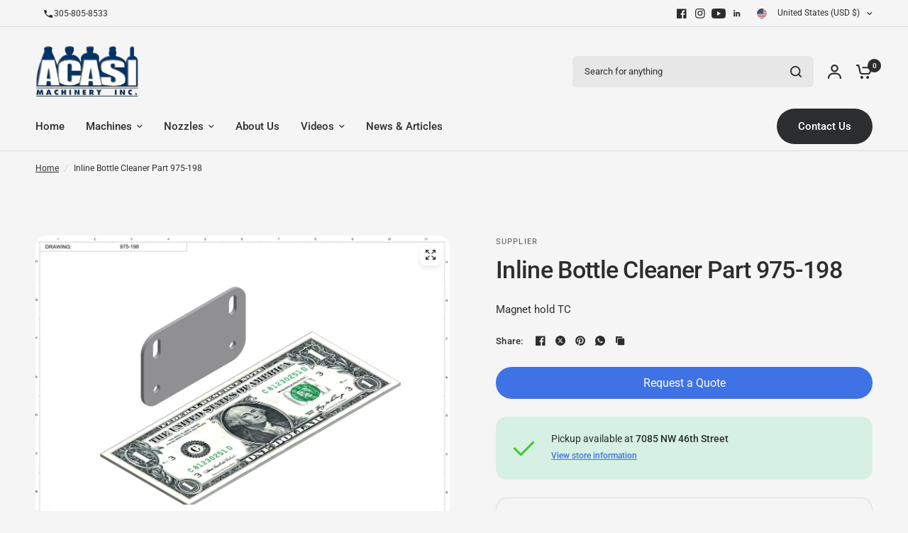

--- FILE ---
content_type: text/css
request_url: https://acasi.com/cdn/shop/t/25/assets/background-video.css?v=37385514272111315881739507086
body_size: 190
content:
.video-lightbox-modal{transition:all .25s cubic-bezier(.104,.204,.492,1)}.video-lightbox-modal__content,.background-video--full-width-false{isolation:isolate;border-radius:var(--block-border-radius, 16px)}.background-video{box-shadow:var(--block-shadows)}.video-lightbox-modal__content,.background-video__controls button,.video-lightbox-modal[open] .video-lightbox-modal__content{box-shadow:0 4px 6px #00000014}.video-lightbox-modal{box-sizing:border-box;opacity:0;position:fixed;visibility:hidden;z-index:-1;margin:0 auto;top:0;left:0;width:100%;padding:70px 30px;background:rgba(var(--color-overlay-rgb),.4);backdrop-filter:blur(3px);-webkit-backdrop-filter:blur(3px);height:100%}.video-lightbox-modal[open]{opacity:1;visibility:visible;z-index:101}.video-lightbox-modal__content{overflow:auto;max-height:80vh;max-width:clamp(300px,90vw,800px);margin:0 auto;left:50%;transform:translate3d(-50%,-50%,0);width:100%;position:absolute;top:50%;display:flex;flex-direction:column;background:var(--color-drawer-bg, #fff);box-shadow:0 4px 40px #00000040}.background-video{position:relative;display:flex;align-items:center;text-align:center;overflow:hidden}.background-video__fallback-img,.background-video__iframe,.background-video__overlay{position:absolute;top:0;left:0;right:0;bottom:0;pointer-events:none}.background-video__fallback-img{z-index:-1}.background-video__fallback-img img{width:100%;height:100%;object-fit:cover}.background-video__iframe{z-index:0}.background-video__iframe>video{width:100%;height:100%;object-fit:cover;z-index:1;pointer-events:none}.background-video__iframe iframe{position:absolute;z-index:1;width:300%;height:100%;left:-100%}@media only screen and (min-width: 768px){.background-video__iframe iframe{width:200%;height:200%;left:-50%;top:-50%}}@media only screen and (min-width: 1068px){.background-video__iframe iframe{width:100%;height:300%;left:0;top:-100%}}.background-video__overlay{z-index:3;background:rgba(var(--overlay-color-rgb),var(--overlay-opacity))}.background-video__content-wrap{display:flex;padding:0 15px;width:100%;position:relative;z-index:5;max-width:var(--grid-width-row, 1380px);margin:0 auto}@media only screen and (min-width: 768px){.background-video__content-wrap{padding:0 50px}}.background-video__content{max-width:650px;width:100%;margin:0 auto;color:#fff}.background-video__content h3{color:#fff}@media only screen and (min-width: 1068px){.background-video__content .rte.description-size--medium{font-size:1.25rem}}@media only screen and (min-width: 1068px){.background-video__content .rte.description-size--large{font-size:1.5rem}}.background-video__content .rte p{display:block;font-size:inherit}.animations-true .background-video__content .rte p{visibility:hidden;will-change:visibility}.background-video__content .rte p a{display:inline-block}.background-video__content .rte a{color:#fff}.background-video__controls{position:absolute;bottom:20px;right:20px;z-index:40}.background-video__controls button{width:42px;height:42px;border-radius:50%;line-height:0;background:var(--color-drawer-bg, #fff)}.background-video__controls button.paused .background-video__controls-pause{display:none}.background-video__controls button.paused .background-video__controls-play{display:block}.background-video__controls-play{display:none;margin-left:2px}.video-lightbox-modal[open] .video-lightbox-modal__content{display:flex}.video-lightbox-modal__opener{display:inline-block;margin-top:20px}.video-lightbox-modal__button{display:flex;margin:0 auto;align-items:center;justify-content:center;cursor:pointer;width:64px;height:64px;border-radius:50%;line-height:0;background:var(--color-drawer-bg, #fff);transition:none}.video-lightbox-modal__button svg{width:20px;height:20px;margin-left:3px}.video-lightbox-modal__button.no-js{display:none}.no-js .video-lightbox-modal__button.no-js{display:inline-flex}.video-lightbox-modal__toggle{width:40px;height:40px;display:flex;align-items:center;justify-content:center;position:absolute;top:5px;right:5px}.video-lightbox-modal__toggle svg{width:12px;height:12px}.video-lightbox-modal__content{max-height:none;padding:20px}@media only screen and (min-width: 768px){.video-lightbox-modal__content{padding:40px}}.video-lightbox-modal__content-info{position:relative;padding-bottom:56.25%}.video-lightbox-modal__content-info iframe,.video-lightbox-modal__content-info video{position:absolute;width:100%;height:100%;border:0}
/*# sourceMappingURL=/cdn/shop/t/25/assets/background-video.css.map?v=37385514272111315881739507086 */
